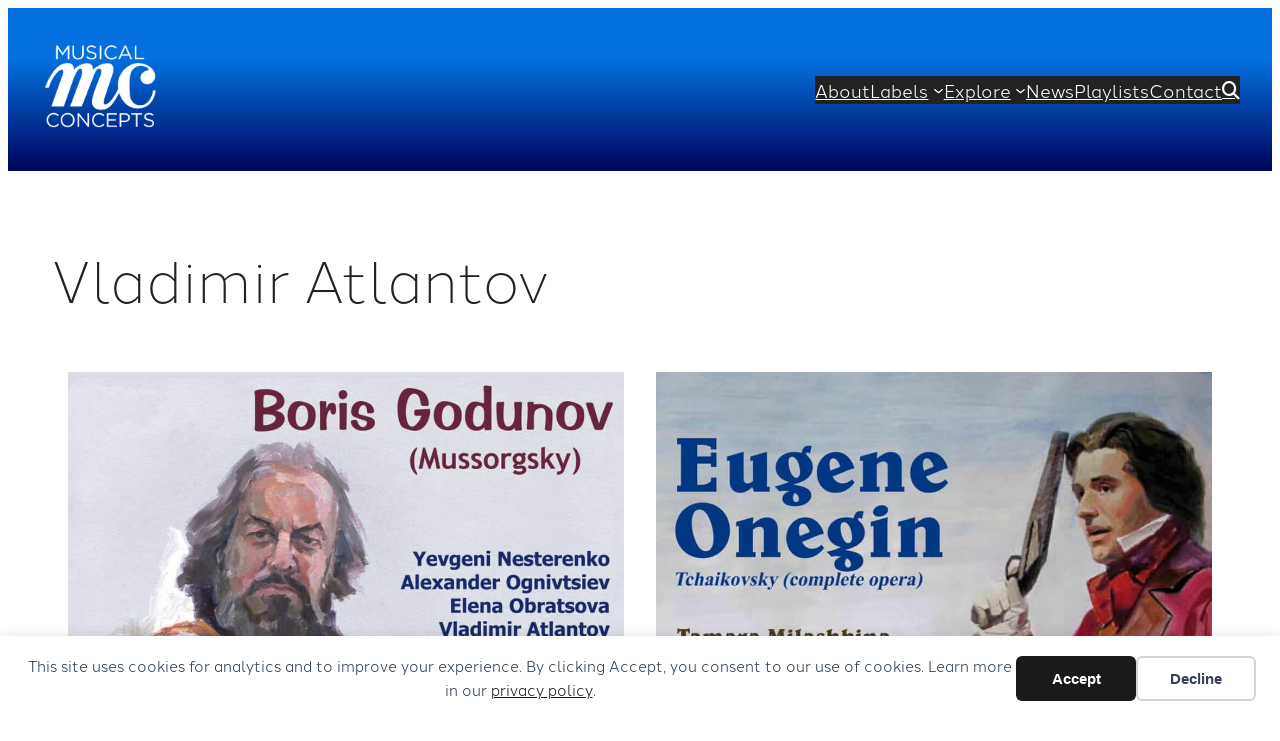

--- FILE ---
content_type: text/css
request_url: https://musicalconcepts.net/wp-content/mu-plugins/customcss/style.css?ver=1.0.1
body_size: 1791
content:
body {
	font-family: "halcom", sans-serif, var(--wp--preset--font-family--system-font) !important;
	font-weight: 300 !important;
	font-style: normal !important;
}
/* h1 {
	font-family: "adobe-caslon-pro", sans-serif !important;
	font-weight: 600 !important;
} */
h1,h2,h3,h4,h5,h6 {
	font-family: "halcom", sans-serif, var(--wp--preset--font-family--system-font);
	font-style: normal !important;
}
h1,h2 {
	font-weight: 200;
}
h3,h4,h5,h6 {
	font-weight: 300;
}
.home .is-layout-flow.entry-content.wp-block-post-content {
	margin-top: 0;
}
footer.wp-block-template-part {
	margin-top: 0;
}
main {
	min-height: 60vh;
}
ul.wp-block-navigation__submenu-container {
	z-index: 999 !important;
}
.wp-site-blocks {
	padding-top: 0;
	padding-bottom: 0;
}
.listen {
	display: flex;
	justify-content: center;
	align-items: center;
	align-self: center;
}
.listen div#albums {
	display: inline-flex;
	margin-left: 0 !important;
	margin-right: 0 !important;
	max-width: 100%;
	/*flex-wrap: wrap;*/
	padding: 0 3px;
	align-content: center;
	align-self: center;
}
.album_button {
	display: inline-flex;
	padding: 0 16px;
	vertical-align: top;
}
img.srvc-img {
	max-width: 100px;
	max-height: 50px;
	width: 100% !important;
	align-items: center;
	align-self: center;
}
.top-data {
	margin-top: -1rem !important;
}
h2.label_name {
	font-size: calc(.75 * var(--wp--preset--font-size--large));
	margin: 0 !important;
	font-weight: 300;
}
h2.artist,
h2.composer {
	display: inline-block;
	margin: 0;
	font-size: calc(.75 * var(--wp--preset--font-size--large));
	font-weight: 300;
}
ul.composer_list,
ul.artist_list,
ul.data-list {
	display: inline;
	padding-inline-start: 0;
	list-style: none;
}
li.artists,
li.composers {
	font-size: calc(.75 * var(--wp--preset--font-size--large));
	display: inline;
}
ul.data-list li {
	display: inline;
}
ul.composer_list li::after, 
ul.artist_list li::after,
ul.data-list li::after {
  content: ", ";
}
ul.composer_list li:last-child::after,
ul.artist_list li:last-child::after,
ul.data-list li:last-child::after {
	content: "";
}
a.btn {
	text-decoration: none;
	border: 2px var(--wp--preset--color--contrast) solid;
	border-radius: 4px;
	padding: 0.25rem 0.5rem;
	margin: 0.5rem 0 !important;
	display: inline-block;
	box-shadow: inset 0 -4px 0 0 var(--wp--preset--color--custom-orange-transparent);
}
.wp-block-navigation-item.fa-magnifying-glass:before {
	content: '';
}
.icon::before,
.icon::after {
	display: inline-block;
	text-rendering: auto;
	-webkit-font-smoothing: antialiased;
}
/* Step 1: Common Duotone positioning properties: All required to make icons render reliably */
.icon-duotone {
position: relative;
padding-left: 1.25em; /* make space for the width of the absolutely positioned icon */
}

/* Step 2: Set the font styles for Duotone */
.icon-duotone::before,
.icon-duotone::after {
font: var(--fa-font-duotone);

/* include the basic Font Awesome font style settings if you haven't already */
display: inline-block;
text-rendering: auto;
-webkit-font-smoothing: antialiased;

/* position both layers of the icon to the left, set our fixed-width width, horizontally center layers, and then vertically align them so they flex with different line heights */
position: absolute;
left: 0;
top: 50%;
transform: translateY(-50%);
width: 1.25em;
text-align: center;
}

/* Step 3: Set the default opacity levels and colors for each layer */
.icon-duotone::before {
color: var(--fa-primary-color, inherit);
opacity: 1;
opacity: var(--fa-primary-opacity, 1.0);
}

.icon-duotone::after {
color: var(--fa-secondary-color, inherit);
opacity: var(--fa-secondary-opacity, 0.4);
}
.news-post a.wp-block-post-excerpt__more-link:after {
	content: "\f35a";
	padding-left: 4px;
	font: var(--fa-font-duotone);
	display: inline-block;
	text-rendering: auto;
	-webkit-font-smoothing: antialiased;
}
.label_logo img {
	max-width: 200px;
	height: auto;
}
/* Jetpack Related */
.wp-block-jetpack-related-posts img {
	height: auto;
}
.wp-block-jetpack-related-posts a {
	box-shadow: none;
}
@media only screen and (max-width: 400px) {
	.jp-related-posts-i2__post-img-link img {
		max-width: 350px !important;
		width: 100% !important;
	}
}
a:where(:not(.wp-element-button, .album_button a, .wp-block-navigation a, .jp-related-posts-i2__post-img-link a)) {
	color: var(--wp--preset--color--secondary);
	text-decoration: none;
	box-shadow: inset 0 -8px 0 0 rgba(0,4,93,0.125);
}
.jp-related-posts-i2__post-link {
	box-shadow: none;
}
.wp-block-query a {
	box-shadow: none;
}
/* composer and artist pages */
ul.alphabet {
	list-style: none;
	display: flex;
	justify-content: space-between;
	width: 100%;
	padding-left: 0;
}
ul.composers,
ul.artists {
	-moz-column-count: 4;
	-moz-column-gap: 20px;
	-webkit-column-count: 4;
	-webkit-column-gap: 20px;
	column-count: 4;
	column-gap: 20px;
	padding-left: 0;
}
@media only screen and (max-width: 800px) {
	ul.composers,
	ul.artists {
		-moz-column-count: 3;
		-moz-column-gap: 20px;
		-webkit-column-count: 3;
		-webkit-column-gap: 20px;
		column-count: 3;
		column-gap: 20px;
	}
}
@media only screen and (max-width: 540px) {
	ul.composers,
	ul.artists {
		-moz-column-count: 2;
		-moz-column-gap: 20px;
		-webkit-column-count: 2;
		-webkit-column-gap: 20px;
		column-count: 2;
		column-gap: 20px;
	}
}
@media only screen and (max-width: 400px) {
	ul.composers,
	ul.artists {
		-moz-column-count: 1;
		-moz-column-gap: 20px;
		-webkit-column-count: 1;
		-webkit-column-gap: 20px;
		column-count: 1;
		column-gap: 20px;
	}
}
.composers #a, .composers #b, .composers #c, .composers #d, .composers #e, .composers #f, .composers #g, .composers #h, .composers #i, .composers #j, .composers #k, .composers  #l, .composers #m, .composers #n, .composers #o, .composers #p, .composers #q, .composers #r, .composers #s, .composers #t, .composers #u, .composers #v, .composers #w, .composers #x, .composers #y, .composers #z {
	list-style: none;
	font-size: 125%;
}
.composers #a a, .composers #b a, .composers #c a, .composers #d a, .composers #e a, .composers #f a, .composers #g a, .composers #h a, .composers #i a, .composers #j a, .composers #k a, .composers  #l a, .composers #m a, .composers #n a, .composers #o a, .composers #p a, .composers #q a, .composers #r a, .composers #s a, .composers #t a, .composers #u a, .composers #v a, .composers #w a, .composers #x a, .composers #y a, .composers #z a {
	text-decoration: none;
	box-shadow: none;
	cursor: default;
}
.artists #a, .artists #b, .artists #c, .artists #d, .artists #e, .artists #f, .artists #g, .artists #h, .artists #i, .artists #j, .artists #k, .artists  #l, .artists #m, .artists #n, .artists #o, .artists #p, .artists #q, .artists #r, .artists #s, .artists #t, .artists #u, .artists #v, .artists #w, .artists #x, .artists #y, .artists #z {
	list-style: none;
	font-size: 125%;
}
.artists #a a, .artists #b a, .artists #c a, .artists #d a, .artists #e a, .artists #f a, .artists #g a, .artists #h a, .artists #i a, .artists #j a, .artists #k a, .artists  #l a, .artists #m a, .artists #n a, .artists #o a, .artists #p a, .artists #q a, .artists #r a, .artists #s a, .artists #t a, .artists #u a, .artists #v a, .artists #w a, .artists #x a, .artists #y a, .artists #z a {
	text-decoration: none;
	box-shadow: none;
	cursor: default;
}
.album_list ul.albums {
	list-style: none;
	padding-left: 0;
	display: flex;
	flex-wrap: wrap;
}
li.album {
	display: flex;
	flex-direction: column;
	flex-basis: 100%;
	flex: 1;
	padding: 16px;
	min-width: 20%;
}
ul.albums a {
	box-shadow: none;
}
.album_list .album img {
	width: 100%;
	height: auto;
}
figure.alignright.wp-block-post-featured-image {
	margin-top: 0;
}
a.__mPS2id._mPS2id-h {
	box-shadow: none;
}
#gform_wrapper_2 p.gform_required_legend {
	display: none;
}
figure.wp-block-image.size-full.newsletter-sidebar {
	margin-bottom: 0;
}
.gform_wrapper.gravity-theme .gform_footer button, .gform_wrapper.gravity-theme .gform_footer input, .gform_wrapper.gravity-theme .gform_page_footer button, .gform_wrapper.gravity-theme .gform_page_footer input {
	margin-bottom: 8px;
	background-color: var(--global-palette3);
	border: none;
	app-region: none;
	padding: 0.8rem;
	color: var(--global-palette9);
	border-radius: 2px;
}
.paged .archive-descript {
	display: none;
}
p.gform_required_legend {
	display: none;
}
ul.instruments {
	display: flex;
	flex-wrap: wrap;
	list-style: none;
	padding-left: 0;
}
.instruments img {
	display: block;
	width: 100%;
	height: 100%;
}
.instruments li {
	width: 22%;
}
@media only screen and (max-width: 720px) {
	.instruments li {
		width: 29%;
	}
}
@media only screen and (max-width: 400px) {
	.instruments li {
		width: 46%;
	}
}
.wp-block-kadence-imageoverlay.kt-img-overlay_b076d5-97.placeholder-overlay-image.aligncenter {
	display: none;
}
.instruments a {
	color: #Ffffff;
}
.instruments h3.image-overlay-title {
	font-size: x-large !important;
}
:root :where(a:where(:not(.wp-element-button))) {
	text-decoration: none !important;
}